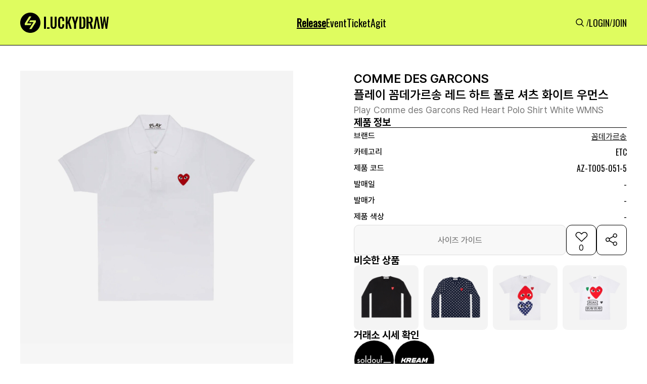

--- FILE ---
content_type: text/html; charset=utf-8
request_url: https://www.google.com/recaptcha/api2/aframe
body_size: 267
content:
<!DOCTYPE HTML><html><head><meta http-equiv="content-type" content="text/html; charset=UTF-8"></head><body><script nonce="ZgbOROcb7VNkFambdiLAIA">/** Anti-fraud and anti-abuse applications only. See google.com/recaptcha */ try{var clients={'sodar':'https://pagead2.googlesyndication.com/pagead/sodar?'};window.addEventListener("message",function(a){try{if(a.source===window.parent){var b=JSON.parse(a.data);var c=clients[b['id']];if(c){var d=document.createElement('img');d.src=c+b['params']+'&rc='+(localStorage.getItem("rc::a")?sessionStorage.getItem("rc::b"):"");window.document.body.appendChild(d);sessionStorage.setItem("rc::e",parseInt(sessionStorage.getItem("rc::e")||0)+1);localStorage.setItem("rc::h",'1768948350809');}}}catch(b){}});window.parent.postMessage("_grecaptcha_ready", "*");}catch(b){}</script></body></html>

--- FILE ---
content_type: image/svg+xml
request_url: https://static.luck-d.com/web/common/icons/common/no_profile_img.svg
body_size: 423
content:
<svg width="40" height="40" viewBox="0 0 40 40" fill="none" xmlns="http://www.w3.org/2000/svg">
<g id="Group 1707484998">
<circle id="Ellipse 2822" cx="20" cy="20" r="20" fill="#DDDDDD"/>
<circle id="Ellipse 2823" cx="20.0001" cy="15.2" r="6.4" fill="white"/>
<path id="Intersect" fill-rule="evenodd" clip-rule="evenodd" d="M6.32324 34.5936C7.69903 28.3065 13.2997 23.6001 19.9996 23.6001C26.6993 23.6001 32.2999 28.3062 33.6759 34.593C30.0992 37.9465 25.289 40.0001 19.9992 40.0001C14.7098 40.0001 9.89988 37.9467 6.32324 34.5936Z" fill="white"/>
</g>
</svg>
